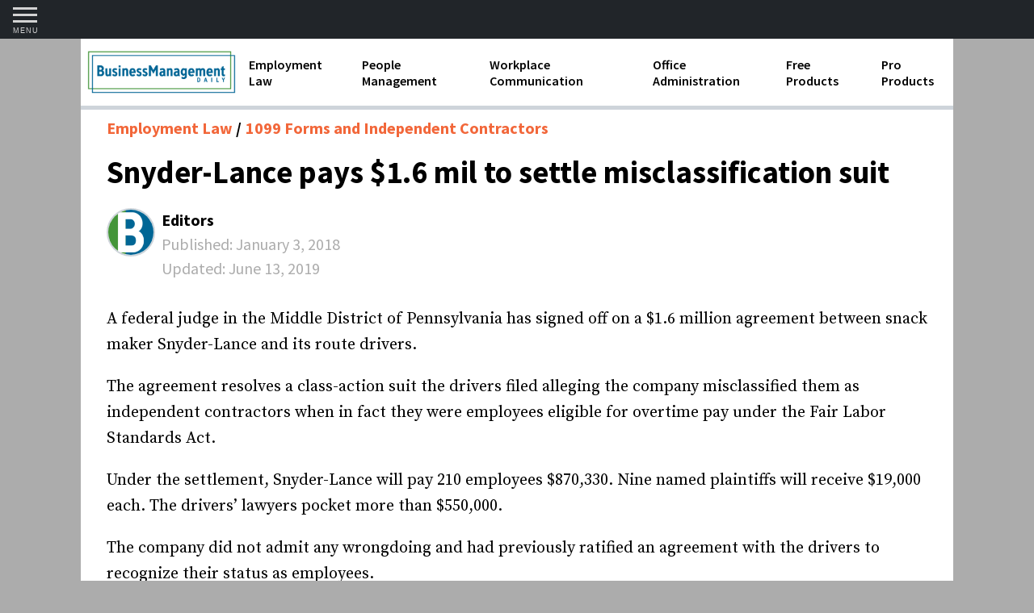

--- FILE ---
content_type: text/html; charset=UTF-8
request_url: https://www.businessmanagementdaily.com/50500/snyder-lance-pays-1-6-mil-to-settle-misclassification-suit/
body_size: 11039
content:
  <!doctype html>
<!--[if lt IE 7]>
<html class="no-js ie ie6 lt-ie9 lt-ie8 lt-ie7" lang="en-US">
<![endif]-->
<!--[if IE 7]>
<html class="no-js ie ie7 lt-ie9 lt-ie8" lang="en-US">
<![endif]-->
<!--[if IE 8]>
<html class="no-js ie ie8 lt-ie9" lang="en-US">
<![endif]-->
<!--[if gt IE 8]><!-->
<html class="no-js" lang="en-US">
<!--<![endif]-->

<head>
		
	<meta charset="UTF-8" />
	<meta http-equiv="Content-Type" content="text/html; charset=UTF-8" />
	<meta http-equiv="X-UA-Compatible" content="IE=edge">
	<meta name="viewport" content="width=device-width, initial-scale=1.0">
	<meta name="msvalidate.01" content="53798AEC90775534A91EA78989AA7D09">

	<link rel="stylesheet" href="https://www.cdn2024.businessmanagementdaily.com/app/themes/sage-bmd/resources/style.css" type="text/css" media="screen" />
	<link rel="pingback" href="https://www.businessmanagementdaily.com/wp/xmlrpc.php" />

		<link rel="preload" as="style" href="https://fonts.googleapis.com/css?family=Source+Sans+Pro:400,400i,600,600i,700,700i|Source+Serif+Pro:400,700&display=swap" onload="this.rel='stylesheet'">

		
	<link rel="apple-touch-icon" sizes="57x57" href="https://cdn.businessmanagementdaily.com/prod/bmd/main/assets/img/favicon/apple-icon-57x57.png">
	<link rel="apple-touch-icon" sizes="60x60" href="https://cdn.businessmanagementdaily.com/prod/bmd/main/assets/img/favicon/apple-icon-60x60.png">
	<link rel="apple-touch-icon" sizes="72x72" href="https://cdn.businessmanagementdaily.com/prod/bmd/main/assets/img/favicon/apple-icon-72x72.png">
	<link rel="apple-touch-icon" sizes="76x76" href="https://cdn.businessmanagementdaily.com/prod/bmd/main/assets/img/favicon/apple-icon-76x76.png">
	<link rel="apple-touch-icon" sizes="114x114" href="https://cdn.businessmanagementdaily.com/prod/bmd/main/assets/img/favicon/apple-icon-114x114.png">
	<link rel="apple-touch-icon" sizes="120x120" href="https://cdn.businessmanagementdaily.com/prod/bmd/main/assets/img/favicon/apple-icon-120x120.png">
	<link rel="apple-touch-icon" sizes="144x144" href="https://cdn.businessmanagementdaily.com/prod/bmd/main/assets/img/favicon/apple-icon-144x144.png">
	<link rel="apple-touch-icon" sizes="152x152" href="https://cdn.businessmanagementdaily.com/prod/bmd/main/assets/img/favicon/apple-icon-152x152.png">
	<link rel="apple-touch-icon" sizes="180x180" href="https://cdn.businessmanagementdaily.com/prod/bmd/main/assets/img/favicon/apple-icon-180x180.png">
	<link rel="icon" type="image/png" sizes="192x192"  href="https://cdn.businessmanagementdaily.com/prod/bmd/main/assets/img/favicon/android-icon-192x192.png">
	<link rel="icon" type="image/png" sizes="32x32" href="https://cdn.businessmanagementdaily.com/prod/bmd/main/assets/img/favicon/favicon-32x32.png">
	<link rel="icon" type="image/png" sizes="96x96" href="https://cdn.businessmanagementdaily.com/prod/bmd/main/assets/img/favicon/favicon-96x96.png">
	<link rel="icon" type="image/png" sizes="16x16" href="https://cdn.businessmanagementdaily.com/prod/bmd/main/assets/img/favicon/favicon-16x16.png">
	<link rel="manifest" href="https://cdn.businessmanagementdaily.com/prod/bmd/main/assets/img/favicon/manifest.json">
	<meta name="msapplication-TileColor" content="#ffffff">
	<meta name="msapplication-TileImage" content="https://cdn.businessmanagementdaily.com/prod/bmd/main/assets/img/favicon/ms-icon-144x144.png">
	<meta name="theme-color" content="#ffffff">

	<script>
                // Wait until a property is set before executing otherwise loop and try again 
                function whenAvailable(event, func) { 
                	var i = 10;
                	window.setTimeout(function() {
                		window[event] ? func(window[event]) : setTimeout(arguments.callee, i)
                		}, i)
                }</script><meta name='robots' content='index, follow, max-image-preview:large, max-snippet:-1, max-video-preview:-1' />

	
	<title>Snyder-Lance pays $1.6 mil to settle misclassification suit</title>
	<meta name="description" content="A federal judge in the Middle District of Pennsylvania has signed off on a $1.6 million agreement between snack maker Snyder-Lance and its route drivers." />
	<link rel="canonical" href="https://www.businessmanagementdaily.com/50500/snyder-lance-pays-1-6-mil-to-settle-misclassification-suit/" />
	<meta property="og:locale" content="en_US" />
	<meta property="og:type" content="article" />
	<meta property="og:title" content="Snyder-Lance pays $1.6 mil to settle misclassification suit" />
	<meta property="og:description" content="A federal judge in the Middle District of Pennsylvania has signed off on a $1.6 million agreement between snack maker Snyder-Lance and its route drivers." />
	<meta property="og:url" content="https://www.businessmanagementdaily.com/50500/snyder-lance-pays-1-6-mil-to-settle-misclassification-suit/" />
	<meta property="og:site_name" content="Business Management Daily" />
	<meta property="article:published_time" content="2018-01-03T14:00:00+00:00" />
	<meta property="article:modified_time" content="2019-06-13T17:00:25+00:00" />
	<meta property="og:image" content="https://www.cdn2024.businessmanagementdaily.com/app/uploads/2018/01/drivers.png" />
	<meta property="og:image:width" content="552" />
	<meta property="og:image:height" content="289" />
	<meta property="og:image:type" content="image/png" />
	<meta name="author" content="Editors" />
	<meta name="twitter:card" content="summary_large_image" />
	<meta name="twitter:label1" content="Written by" />
	<meta name="twitter:data1" content="Editors" />
	<meta name="twitter:label2" content="Est. reading time" />
	<meta name="twitter:data2" content="1 minute" />
	<script type="application/ld+json" class="yoast-schema-graph">{"@context":"https://schema.org","@graph":[{"@type":"WebPage","@id":"https://www.businessmanagementdaily.com/50500/snyder-lance-pays-1-6-mil-to-settle-misclassification-suit/","url":"https://www.businessmanagementdaily.com/50500/snyder-lance-pays-1-6-mil-to-settle-misclassification-suit/","name":"Snyder-Lance pays $1.6 mil to settle misclassification suit","isPartOf":{"@id":"https://www.businessmanagementdaily.com/#website"},"primaryImageOfPage":{"@id":"https://www.businessmanagementdaily.com/50500/snyder-lance-pays-1-6-mil-to-settle-misclassification-suit/#primaryimage"},"image":{"@id":"https://www.businessmanagementdaily.com/50500/snyder-lance-pays-1-6-mil-to-settle-misclassification-suit/#primaryimage"},"thumbnailUrl":"https://www.cdn2024.businessmanagementdaily.com/app/uploads/2018/01/drivers.png","datePublished":"2018-01-03T14:00:00+00:00","dateModified":"2019-06-13T17:00:25+00:00","author":{"@id":"https://www.businessmanagementdaily.com/#/schema/person/48d9aa53d85da6f169ae8bd9cdc7ff1d"},"description":"A federal judge in the Middle District of Pennsylvania has signed off on a $1.6 million agreement between snack maker Snyder-Lance and its route drivers.","breadcrumb":{"@id":"https://www.businessmanagementdaily.com/50500/snyder-lance-pays-1-6-mil-to-settle-misclassification-suit/#breadcrumb"},"inLanguage":"en-US","potentialAction":[{"@type":"ReadAction","target":["https://www.businessmanagementdaily.com/50500/snyder-lance-pays-1-6-mil-to-settle-misclassification-suit/"]}]},{"@type":"ImageObject","inLanguage":"en-US","@id":"https://www.businessmanagementdaily.com/50500/snyder-lance-pays-1-6-mil-to-settle-misclassification-suit/#primaryimage","url":"https://www.cdn2024.businessmanagementdaily.com/app/uploads/2018/01/drivers.png","contentUrl":"https://www.cdn2024.businessmanagementdaily.com/app/uploads/2018/01/drivers.png","width":552,"height":289,"caption":"snyder-lance lawsuit"},{"@type":"BreadcrumbList","@id":"https://www.businessmanagementdaily.com/50500/snyder-lance-pays-1-6-mil-to-settle-misclassification-suit/#breadcrumb","itemListElement":[{"@type":"ListItem","position":1,"name":"Home","item":"https://www.businessmanagementdaily.com/"},{"@type":"ListItem","position":2,"name":"Snyder-Lance pays $1.6 mil to settle misclassification suit"}]},{"@type":"WebSite","@id":"https://www.businessmanagementdaily.com/#website","url":"https://www.businessmanagementdaily.com/","name":"Business Management Daily","description":"Build a productive workplace, avoid legal pitfalls and advance your career with our free products, pro products, and custom training for HR and managers.","potentialAction":[{"@type":"SearchAction","target":{"@type":"EntryPoint","urlTemplate":"https://www.businessmanagementdaily.com/?s={search_term_string}"},"query-input":{"@type":"PropertyValueSpecification","valueRequired":true,"valueName":"search_term_string"}}],"inLanguage":"en-US"},{"@type":"Person","@id":"https://www.businessmanagementdaily.com/#/schema/person/48d9aa53d85da6f169ae8bd9cdc7ff1d","name":"Editors","image":{"@type":"ImageObject","inLanguage":"en-US","@id":"https://www.businessmanagementdaily.com/#/schema/person/image/","url":"https://secure.gravatar.com/avatar/2d2462e1d9857d8dabd19e665f08bafd?s=96&d=mm&r=g","contentUrl":"https://secure.gravatar.com/avatar/2d2462e1d9857d8dabd19e665f08bafd?s=96&d=mm&r=g","caption":"Editors"},"url":"https://www.businessmanagementdaily.com/author/bmd-editors/"}]}</script>
	


<link rel='dns-prefetch' href='//a.omappapi.com' />
<link rel='dns-prefetch' href='//www.googletagmanager.com' />
<style id='wp-emoji-styles-inline-css' type='text/css'>

	img.wp-smiley, img.emoji {
		display: inline !important;
		border: none !important;
		box-shadow: none !important;
		height: 1em !important;
		width: 1em !important;
		margin: 0 0.07em !important;
		vertical-align: -0.1em !important;
		background: none !important;
		padding: 0 !important;
	}
</style>
<style id='global-styles-inline-css' type='text/css'>
body{--wp--preset--color--black: #000000;--wp--preset--color--cyan-bluish-gray: #abb8c3;--wp--preset--color--white: #ffffff;--wp--preset--color--pale-pink: #f78da7;--wp--preset--color--vivid-red: #cf2e2e;--wp--preset--color--luminous-vivid-orange: #ff6900;--wp--preset--color--luminous-vivid-amber: #fcb900;--wp--preset--color--light-green-cyan: #7bdcb5;--wp--preset--color--vivid-green-cyan: #00d084;--wp--preset--color--pale-cyan-blue: #8ed1fc;--wp--preset--color--vivid-cyan-blue: #0693e3;--wp--preset--color--vivid-purple: #9b51e0;--wp--preset--gradient--vivid-cyan-blue-to-vivid-purple: linear-gradient(135deg,rgba(6,147,227,1) 0%,rgb(155,81,224) 100%);--wp--preset--gradient--light-green-cyan-to-vivid-green-cyan: linear-gradient(135deg,rgb(122,220,180) 0%,rgb(0,208,130) 100%);--wp--preset--gradient--luminous-vivid-amber-to-luminous-vivid-orange: linear-gradient(135deg,rgba(252,185,0,1) 0%,rgba(255,105,0,1) 100%);--wp--preset--gradient--luminous-vivid-orange-to-vivid-red: linear-gradient(135deg,rgba(255,105,0,1) 0%,rgb(207,46,46) 100%);--wp--preset--gradient--very-light-gray-to-cyan-bluish-gray: linear-gradient(135deg,rgb(238,238,238) 0%,rgb(169,184,195) 100%);--wp--preset--gradient--cool-to-warm-spectrum: linear-gradient(135deg,rgb(74,234,220) 0%,rgb(151,120,209) 20%,rgb(207,42,186) 40%,rgb(238,44,130) 60%,rgb(251,105,98) 80%,rgb(254,248,76) 100%);--wp--preset--gradient--blush-light-purple: linear-gradient(135deg,rgb(255,206,236) 0%,rgb(152,150,240) 100%);--wp--preset--gradient--blush-bordeaux: linear-gradient(135deg,rgb(254,205,165) 0%,rgb(254,45,45) 50%,rgb(107,0,62) 100%);--wp--preset--gradient--luminous-dusk: linear-gradient(135deg,rgb(255,203,112) 0%,rgb(199,81,192) 50%,rgb(65,88,208) 100%);--wp--preset--gradient--pale-ocean: linear-gradient(135deg,rgb(255,245,203) 0%,rgb(182,227,212) 50%,rgb(51,167,181) 100%);--wp--preset--gradient--electric-grass: linear-gradient(135deg,rgb(202,248,128) 0%,rgb(113,206,126) 100%);--wp--preset--gradient--midnight: linear-gradient(135deg,rgb(2,3,129) 0%,rgb(40,116,252) 100%);--wp--preset--font-size--small: 13px;--wp--preset--font-size--medium: 20px;--wp--preset--font-size--large: 36px;--wp--preset--font-size--x-large: 42px;--wp--preset--spacing--20: 0.44rem;--wp--preset--spacing--30: 0.67rem;--wp--preset--spacing--40: 1rem;--wp--preset--spacing--50: 1.5rem;--wp--preset--spacing--60: 2.25rem;--wp--preset--spacing--70: 3.38rem;--wp--preset--spacing--80: 5.06rem;--wp--preset--shadow--natural: 6px 6px 9px rgba(0, 0, 0, 0.2);--wp--preset--shadow--deep: 12px 12px 50px rgba(0, 0, 0, 0.4);--wp--preset--shadow--sharp: 6px 6px 0px rgba(0, 0, 0, 0.2);--wp--preset--shadow--outlined: 6px 6px 0px -3px rgba(255, 255, 255, 1), 6px 6px rgba(0, 0, 0, 1);--wp--preset--shadow--crisp: 6px 6px 0px rgba(0, 0, 0, 1);}body { margin: 0; }.wp-site-blocks > .alignleft { float: left; margin-right: 2em; }.wp-site-blocks > .alignright { float: right; margin-left: 2em; }.wp-site-blocks > .aligncenter { justify-content: center; margin-left: auto; margin-right: auto; }:where(.is-layout-flex){gap: 0.5em;}:where(.is-layout-grid){gap: 0.5em;}body .is-layout-flow > .alignleft{float: left;margin-inline-start: 0;margin-inline-end: 2em;}body .is-layout-flow > .alignright{float: right;margin-inline-start: 2em;margin-inline-end: 0;}body .is-layout-flow > .aligncenter{margin-left: auto !important;margin-right: auto !important;}body .is-layout-constrained > .alignleft{float: left;margin-inline-start: 0;margin-inline-end: 2em;}body .is-layout-constrained > .alignright{float: right;margin-inline-start: 2em;margin-inline-end: 0;}body .is-layout-constrained > .aligncenter{margin-left: auto !important;margin-right: auto !important;}body .is-layout-constrained > :where(:not(.alignleft):not(.alignright):not(.alignfull)){margin-left: auto !important;margin-right: auto !important;}body .is-layout-flex{display: flex;}body .is-layout-flex{flex-wrap: wrap;align-items: center;}body .is-layout-flex > *{margin: 0;}body .is-layout-grid{display: grid;}body .is-layout-grid > *{margin: 0;}body{padding-top: 0px;padding-right: 0px;padding-bottom: 0px;padding-left: 0px;}a:where(:not(.wp-element-button)){text-decoration: underline;}.wp-element-button, .wp-block-button__link{background-color: #32373c;border-width: 0;color: #fff;font-family: inherit;font-size: inherit;line-height: inherit;padding: calc(0.667em + 2px) calc(1.333em + 2px);text-decoration: none;}.has-black-color{color: var(--wp--preset--color--black) !important;}.has-cyan-bluish-gray-color{color: var(--wp--preset--color--cyan-bluish-gray) !important;}.has-white-color{color: var(--wp--preset--color--white) !important;}.has-pale-pink-color{color: var(--wp--preset--color--pale-pink) !important;}.has-vivid-red-color{color: var(--wp--preset--color--vivid-red) !important;}.has-luminous-vivid-orange-color{color: var(--wp--preset--color--luminous-vivid-orange) !important;}.has-luminous-vivid-amber-color{color: var(--wp--preset--color--luminous-vivid-amber) !important;}.has-light-green-cyan-color{color: var(--wp--preset--color--light-green-cyan) !important;}.has-vivid-green-cyan-color{color: var(--wp--preset--color--vivid-green-cyan) !important;}.has-pale-cyan-blue-color{color: var(--wp--preset--color--pale-cyan-blue) !important;}.has-vivid-cyan-blue-color{color: var(--wp--preset--color--vivid-cyan-blue) !important;}.has-vivid-purple-color{color: var(--wp--preset--color--vivid-purple) !important;}.has-black-background-color{background-color: var(--wp--preset--color--black) !important;}.has-cyan-bluish-gray-background-color{background-color: var(--wp--preset--color--cyan-bluish-gray) !important;}.has-white-background-color{background-color: var(--wp--preset--color--white) !important;}.has-pale-pink-background-color{background-color: var(--wp--preset--color--pale-pink) !important;}.has-vivid-red-background-color{background-color: var(--wp--preset--color--vivid-red) !important;}.has-luminous-vivid-orange-background-color{background-color: var(--wp--preset--color--luminous-vivid-orange) !important;}.has-luminous-vivid-amber-background-color{background-color: var(--wp--preset--color--luminous-vivid-amber) !important;}.has-light-green-cyan-background-color{background-color: var(--wp--preset--color--light-green-cyan) !important;}.has-vivid-green-cyan-background-color{background-color: var(--wp--preset--color--vivid-green-cyan) !important;}.has-pale-cyan-blue-background-color{background-color: var(--wp--preset--color--pale-cyan-blue) !important;}.has-vivid-cyan-blue-background-color{background-color: var(--wp--preset--color--vivid-cyan-blue) !important;}.has-vivid-purple-background-color{background-color: var(--wp--preset--color--vivid-purple) !important;}.has-black-border-color{border-color: var(--wp--preset--color--black) !important;}.has-cyan-bluish-gray-border-color{border-color: var(--wp--preset--color--cyan-bluish-gray) !important;}.has-white-border-color{border-color: var(--wp--preset--color--white) !important;}.has-pale-pink-border-color{border-color: var(--wp--preset--color--pale-pink) !important;}.has-vivid-red-border-color{border-color: var(--wp--preset--color--vivid-red) !important;}.has-luminous-vivid-orange-border-color{border-color: var(--wp--preset--color--luminous-vivid-orange) !important;}.has-luminous-vivid-amber-border-color{border-color: var(--wp--preset--color--luminous-vivid-amber) !important;}.has-light-green-cyan-border-color{border-color: var(--wp--preset--color--light-green-cyan) !important;}.has-vivid-green-cyan-border-color{border-color: var(--wp--preset--color--vivid-green-cyan) !important;}.has-pale-cyan-blue-border-color{border-color: var(--wp--preset--color--pale-cyan-blue) !important;}.has-vivid-cyan-blue-border-color{border-color: var(--wp--preset--color--vivid-cyan-blue) !important;}.has-vivid-purple-border-color{border-color: var(--wp--preset--color--vivid-purple) !important;}.has-vivid-cyan-blue-to-vivid-purple-gradient-background{background: var(--wp--preset--gradient--vivid-cyan-blue-to-vivid-purple) !important;}.has-light-green-cyan-to-vivid-green-cyan-gradient-background{background: var(--wp--preset--gradient--light-green-cyan-to-vivid-green-cyan) !important;}.has-luminous-vivid-amber-to-luminous-vivid-orange-gradient-background{background: var(--wp--preset--gradient--luminous-vivid-amber-to-luminous-vivid-orange) !important;}.has-luminous-vivid-orange-to-vivid-red-gradient-background{background: var(--wp--preset--gradient--luminous-vivid-orange-to-vivid-red) !important;}.has-very-light-gray-to-cyan-bluish-gray-gradient-background{background: var(--wp--preset--gradient--very-light-gray-to-cyan-bluish-gray) !important;}.has-cool-to-warm-spectrum-gradient-background{background: var(--wp--preset--gradient--cool-to-warm-spectrum) !important;}.has-blush-light-purple-gradient-background{background: var(--wp--preset--gradient--blush-light-purple) !important;}.has-blush-bordeaux-gradient-background{background: var(--wp--preset--gradient--blush-bordeaux) !important;}.has-luminous-dusk-gradient-background{background: var(--wp--preset--gradient--luminous-dusk) !important;}.has-pale-ocean-gradient-background{background: var(--wp--preset--gradient--pale-ocean) !important;}.has-electric-grass-gradient-background{background: var(--wp--preset--gradient--electric-grass) !important;}.has-midnight-gradient-background{background: var(--wp--preset--gradient--midnight) !important;}.has-small-font-size{font-size: var(--wp--preset--font-size--small) !important;}.has-medium-font-size{font-size: var(--wp--preset--font-size--medium) !important;}.has-large-font-size{font-size: var(--wp--preset--font-size--large) !important;}.has-x-large-font-size{font-size: var(--wp--preset--font-size--x-large) !important;}
.wp-block-navigation a:where(:not(.wp-element-button)){color: inherit;}
:where(.wp-block-post-template.is-layout-flex){gap: 1.25em;}:where(.wp-block-post-template.is-layout-grid){gap: 1.25em;}
:where(.wp-block-columns.is-layout-flex){gap: 2em;}:where(.wp-block-columns.is-layout-grid){gap: 2em;}
.wp-block-pullquote{font-size: 1.5em;line-height: 1.6;}
</style>
<link rel='stylesheet' id='cig-contacts-css' href='https://www.cdn2024.businessmanagementdaily.com/app/plugins/wp-cig-contacts/public/css/cig-contacts-public.css?ver=1.0.0' type='text/css' media='all' />
<link rel='stylesheet' id='parent-style-css' href='https://www.cdn2024.businessmanagementdaily.com/app/themes/cig-sage-master/resources/style.css?ver=6.5.5' type='text/css' media='all' />
<link rel='stylesheet' id='sage/editor_2cae0ff8-css' href='https://www.cdn2024.businessmanagementdaily.com/app/themes/sage-bmd/dist/styles/editor_2cae0ff8.css' type='text/css' media='all' />
<link rel='stylesheet' id='sage/main_2cae0ff8-css' href='https://www.cdn2024.businessmanagementdaily.com/app/themes/sage-bmd/dist/styles/main_2cae0ff8.css' type='text/css' media='all' />




<script type="text/javascript" src="https://www.googletagmanager.com/gtag/js?id=G-1PKMKQYHQD" id="google_gtagjs-js" async></script>
<script type="text/javascript" id="google_gtagjs-js-after">
/* <![CDATA[ */
window.dataLayer = window.dataLayer || [];function gtag(){dataLayer.push(arguments);}
gtag("set","linker",{"domains":["www.businessmanagementdaily.com"]});
gtag("js", new Date());
gtag("set", "developer_id.dZTNiMT", true);
gtag("config", "G-1PKMKQYHQD");
/* ]]> */
</script>


<link rel="https://api.w.org/" href="https://www.businessmanagementdaily.com/wp-json/" /><link rel="alternate" type="application/json" href="https://www.businessmanagementdaily.com/wp-json/wp/v2/posts/50500" /><link rel="EditURI" type="application/rsd+xml" title="RSD" href="https://www.businessmanagementdaily.com/wp/xmlrpc.php?rsd" />
<meta name="generator" content="WordPress 6.5.5" />
<link rel='shortlink' href='https://www.businessmanagementdaily.com/?p=50500' />
<link rel="alternate" type="application/json+oembed" href="https://www.businessmanagementdaily.com/wp-json/oembed/1.0/embed?url=https%3A%2F%2Fwww.businessmanagementdaily.com%2F50500%2Fsnyder-lance-pays-1-6-mil-to-settle-misclassification-suit%2F" />
<link rel="alternate" type="text/xml+oembed" href="https://www.businessmanagementdaily.com/wp-json/oembed/1.0/embed?url=https%3A%2F%2Fwww.businessmanagementdaily.com%2F50500%2Fsnyder-lance-pays-1-6-mil-to-settle-misclassification-suit%2F&#038;format=xml" />
<meta name="generator" content="Site Kit by Google 1.134.0" /><script type="text/javascript">
var _cbn = window._cbn || [];
_cbn.push(['setPropertyId','bmd']);
_cbn.push(['setSessionTimeout',86400]);
_cbn.push(['setIgnoreParams',["campaigncode","mediacode","promotioncode"]]);
_cbn.push(['setAppendParams',["src","campaigncode"]]);
_cbn.push(['setFirstAttributionParams',["src"]]);
_cbn.push(['setCampaignStartParams',["cigx"]]);
_cbn.push(['setDebug',false]);
_cbn.push(['enableLinkTracking',true]);
_cbn.push(['trackRequest']);
(function() {
    var u = window.location.origin + '/';
    _cbn.push(['setTrackerUrl', u + 'collect']);
    var d = document,
        g = d.createElement('script'),
        s = d.getElementsByTagName('script')[0];
    g.type = 'text/javascript';
    g.async = true;
    g.defer = true;
    g.src = u + 'caliban.js';
    s.parentNode.insertBefore(g, s);
})();

</script>


<script type="text/javascript">
/* <![CDATA[ */

			( function( w, d, s, l, i ) {
				w[l] = w[l] || [];
				w[l].push( {'gtm.start': new Date().getTime(), event: 'gtm.js'} );
				var f = d.getElementsByTagName( s )[0],
					j = d.createElement( s ), dl = l != 'dataLayer' ? '&l=' + l : '';
				j.async = true;
				j.src = 'https://www.googletagmanager.com/gtm.js?id=' + i + dl;
				f.parentNode.insertBefore( j, f );
			} )( window, document, 'script', 'dataLayer', 'GTM-P4H9747' );
			
/* ]]> */
</script>




			</head>

<body class="post-template-default single single-post postid-50500 single-format-standard snyder-lance-pays-1-6-mil-to-settle-misclassification-suit sidebar-primary data-app data-index data-singular data-single data-single-post data-single-post-snyder-lance-pays-1-6-mil-to-settle-misclassification-suit media-bmd" data-template="base.twig">


<div id="global-nav-container">
	<div id="global-nav-inner">
		<nav id="global-nav">

			<div id="global-bmd-title">
				<a href="/">Business Management Daily</a>
			</div>

			<div class="vertical-nav">
				<ul class="nav-items">

											<li class="nav-item nav-item-employment-law nav-item-12 has-dropdown">
			<input id="nav-main-1" class="nav-item-toggle" type="checkbox" hidden/>
		<label for="nav-main-1">
			<a class="nav-link nav-link-employment-law has-children" href="https://www.businessmanagementdaily.com/employment-law/">
				Employment Law
			</a>
		</label>
		
			<ul id="child-nav-main-1" class="submenu">
							<li class="sub-nav-item sub-nav-item-9">
					<a href="https://www.businessmanagementdaily.com/employment-law/1099-forms-and-independent-contractors/" class="sub-nav-link">
						1099 Forms and Independent Contractors
					</a>
				</li>
							<li class="sub-nav-item sub-nav-item-11">
					<a href="https://www.businessmanagementdaily.com/employment-law/discrimination-and-harassment/" class="sub-nav-link">
						Discrimination and Harassment
					</a>
				</li>
							<li class="sub-nav-item sub-nav-item-13">
					<a href="https://www.businessmanagementdaily.com/employment-law/fmla-requirements/" class="sub-nav-link">
						FMLA requirements
					</a>
				</li>
							<li class="sub-nav-item sub-nav-item-16">
					<a href="https://www.businessmanagementdaily.com/employment-law/labor-laws/" class="sub-nav-link">
						Labor Laws
					</a>
				</li>
							<li class="sub-nav-item sub-nav-item-30">
					<a href="https://www.businessmanagementdaily.com/employment-law/overtime-and-flsa/" class="sub-nav-link">
						Overtime and FLSA
					</a>
				</li>
							<li class="sub-nav-item sub-nav-item-27">
					<a href="https://www.businessmanagementdaily.com/employment-law/termination/" class="sub-nav-link">
						Termination
					</a>
				</li>
					</ul>
	</li>											<li class="nav-item nav-item-people-management nav-item-22 has-dropdown">
			<input id="nav-main-2" class="nav-item-toggle" type="checkbox" hidden/>
		<label for="nav-main-2">
			<a class="nav-link nav-link-people-management has-children" href="https://www.businessmanagementdaily.com/people-management/">
				People Management
			</a>
		</label>
		
			<ul id="child-nav-main-2" class="submenu">
							<li class="sub-nav-item sub-nav-item-50">
					<a href="https://www.businessmanagementdaily.com/people-management/compensation-and-benefits/" class="sub-nav-link">
						Compensation and Benefits
					</a>
				</li>
							<li class="sub-nav-item sub-nav-item-51">
					<a href="https://www.businessmanagementdaily.com/people-management/employee-handbooks/" class="sub-nav-link">
						Employee handbooks
					</a>
				</li>
							<li class="sub-nav-item sub-nav-item-14">
					<a href="https://www.businessmanagementdaily.com/people-management/human-resources-development/" class="sub-nav-link">
						Human Resources Development
					</a>
				</li>
							<li class="sub-nav-item sub-nav-item-15">
					<a href="https://www.businessmanagementdaily.com/people-management/insubordination-and-employee-discipline/" class="sub-nav-link">
						Insubordination and Employee Discipline
					</a>
				</li>
							<li class="sub-nav-item sub-nav-item-69182">
					<a href="https://www.businessmanagementdaily.com/people-management/job-descriptions/" class="sub-nav-link">
						Job Descriptions
					</a>
				</li>
							<li class="sub-nav-item sub-nav-item-17">
					<a href="https://www.businessmanagementdaily.com/people-management/leadership-skills/" class="sub-nav-link">
						Leadership Skills
					</a>
				</li>
							<li class="sub-nav-item sub-nav-item-23">
					<a href="https://www.businessmanagementdaily.com/people-management/performance-reviews/" class="sub-nav-link">
						Performance Reviews
					</a>
				</li>
							<li class="sub-nav-item sub-nav-item-24">
					<a href="https://www.businessmanagementdaily.com/people-management/recruiting-and-hiring/" class="sub-nav-link">
						Recruiting and Hiring
					</a>
				</li>
					</ul>
	</li>											<li class="nav-item nav-item-workplace-communication nav-item-28 has-dropdown">
			<input id="nav-main-3" class="nav-item-toggle" type="checkbox" hidden/>
		<label for="nav-main-3">
			<a class="nav-link nav-link-workplace-communication has-children" href="https://www.businessmanagementdaily.com/workplace-communication/">
				Workplace Communication
			</a>
		</label>
		
			<ul id="child-nav-main-3" class="submenu">
							<li class="sub-nav-item sub-nav-item-10">
					<a href="https://www.businessmanagementdaily.com/workplace-communication/business-etiquette/" class="sub-nav-link">
						Business Etiquette
					</a>
				</li>
							<li class="sub-nav-item sub-nav-item-26">
					<a href="https://www.businessmanagementdaily.com/workplace-communication/teamwork/" class="sub-nav-link">
						Teamwork
					</a>
				</li>
							<li class="sub-nav-item sub-nav-item-29">
					<a href="https://www.businessmanagementdaily.com/workplace-communication/workplace-conflict/" class="sub-nav-link">
						Workplace Conflict
					</a>
				</li>
					</ul>
	</li>											<li class="nav-item nav-item-office-administration nav-item-19 has-dropdown">
			<input id="nav-main-4" class="nav-item-toggle" type="checkbox" hidden/>
		<label for="nav-main-4">
			<a class="nav-link nav-link-office-administration has-children" href="https://www.businessmanagementdaily.com/office-administration/">
				Office Administration
			</a>
		</label>
		
			<ul id="child-nav-main-4" class="submenu">
							<li class="sub-nav-item sub-nav-item-52">
					<a href="https://www.businessmanagementdaily.com/office-administration/business-operations/" class="sub-nav-link">
						Business Operations
					</a>
				</li>
							<li class="sub-nav-item sub-nav-item-18">
					<a href="https://www.businessmanagementdaily.com/office-administration/minute-taking/" class="sub-nav-link">
						Minute Taking
					</a>
				</li>
							<li class="sub-nav-item sub-nav-item-20">
					<a href="https://www.businessmanagementdaily.com/office-administration/office-organization/" class="sub-nav-link">
						Office Organization
					</a>
				</li>
							<li class="sub-nav-item sub-nav-item-21">
					<a href="https://www.businessmanagementdaily.com/office-administration/payroll/" class="sub-nav-link">
						Payroll
					</a>
				</li>
							<li class="sub-nav-item sub-nav-item-25">
					<a href="https://www.businessmanagementdaily.com/office-administration/standard-operating-procedures/" class="sub-nav-link">
						Standard Operating Procedures
					</a>
				</li>
					</ul>
	</li>											<li class="nav-item nav-item-free-products nav-item-84">
				<a class="nav-link nav-link-free-products" href="/free-products">
				Free Products
			</a>
	
	</li>											<li class="nav-item nav-item-pro-products nav-item-83">
				<a class="nav-link nav-link-pro-products" href="/pro-products">
				Pro Products
			</a>
	
	</li>					
											<li class="nav-item nav-item-training-pass nav-item-60117">
				<a class="nav-link nav-link-training-pass" href="https://training.businessmanagementdaily.com/7249/training-pass-stay-legally-compliant-avoid-hr-spots/">
				Training Pass
			</a>
	
	</li>											<li class="nav-item nav-item-all-articles nav-item-60259">
				<a class="nav-link nav-link-all-articles" href="/articles">
				All Articles
			</a>
	
	</li>											<li class="nav-item nav-item-about-us nav-item-60115">
				<a class="nav-link nav-link-about-us" href="https://www.businessmanagementdaily.com/about-us/">
				About Us
			</a>
	
	</li>											<li class="nav-item nav-item-guest-posting nav-item-69132">
				<a class="nav-link nav-link-guest-posting" href="https://www.businessmanagementdaily.com/guest-posting/">
				Guest Posting
			</a>
	
	</li>											<li class="nav-item nav-item-subscribe nav-item-70638">
				<a class="nav-link nav-link-subscribe" href="https://www.businessmanagementdaily.com/subscribe/">
				Subscribe
			</a>
	
	</li>					
				</ul>
			</div>
		</nav>
	</div>
</div> 
<nav id="top-nav" class="top-nav top-nav-container">
	<div class="hamburger-menu">
		<div class="hamburger">
			<input id="navigation-checkbox" class="navigation-checkbox" type="checkbox" autocomplete="off">
			<label id="offcanvas-menu-btn" class="navigation-toggle" for="navigation-checkbox">
				<span class="navigation-toggle-icon"></span>
				<span class="navigation-toggle-label">Menu</span>
			</label>
		</div>
	</div>

	<div class="nav-subscribe">
					</div>
</nav>
 

<main role="main" class="main-wrapper">

	<header class="header">
	<div class="menu-container">
		<div class="hdr-logo" role="banner">
			<a href="/" rel="home">
				<img src="https://cdn.businessmanagementdaily.com/prod/bmd/main/assets/img/logos/LOGOS-02.png" width="1200" height="500"
					 alt="Business Management Daily logo" title="Business Management Daily"/>
			</a>
		</div>

		<div id="primary-nav-container">
	<nav id="primary-nav">
		<div class="horizontal-nav">
			<ul class="primary-nav-items">
									<li class="product-item nav-item-12 has-dropdown">
						<label for="nav-1">
							<a class="nav-link" href="https://www.businessmanagementdaily.com/employment-law/">
								Employment Law
							</a>
						</label>
													<ul id="child-nav-1" class="submenu">
																	<li class="sub-nav-item sub-nav-item-9">
										<a href="https://www.businessmanagementdaily.com/employment-law/1099-forms-and-independent-contractors/" class="sub-nav-link">
											1099 Forms and Independent Contractors
										</a>
									</li>
																	<li class="sub-nav-item sub-nav-item-11">
										<a href="https://www.businessmanagementdaily.com/employment-law/discrimination-and-harassment/" class="sub-nav-link">
											Discrimination and Harassment
										</a>
									</li>
																	<li class="sub-nav-item sub-nav-item-13">
										<a href="https://www.businessmanagementdaily.com/employment-law/fmla-requirements/" class="sub-nav-link">
											FMLA requirements
										</a>
									</li>
																	<li class="sub-nav-item sub-nav-item-16">
										<a href="https://www.businessmanagementdaily.com/employment-law/labor-laws/" class="sub-nav-link">
											Labor Laws
										</a>
									</li>
																	<li class="sub-nav-item sub-nav-item-30">
										<a href="https://www.businessmanagementdaily.com/employment-law/overtime-and-flsa/" class="sub-nav-link">
											Overtime and FLSA
										</a>
									</li>
																	<li class="sub-nav-item sub-nav-item-27">
										<a href="https://www.businessmanagementdaily.com/employment-law/termination/" class="sub-nav-link">
											Termination
										</a>
									</li>
															</ul>
											</li>
									<li class="product-item nav-item-22 has-dropdown">
						<label for="nav-2">
							<a class="nav-link" href="https://www.businessmanagementdaily.com/people-management/">
								People Management
							</a>
						</label>
													<ul id="child-nav-2" class="submenu">
																	<li class="sub-nav-item sub-nav-item-50">
										<a href="https://www.businessmanagementdaily.com/people-management/compensation-and-benefits/" class="sub-nav-link">
											Compensation and Benefits
										</a>
									</li>
																	<li class="sub-nav-item sub-nav-item-51">
										<a href="https://www.businessmanagementdaily.com/people-management/employee-handbooks/" class="sub-nav-link">
											Employee handbooks
										</a>
									</li>
																	<li class="sub-nav-item sub-nav-item-14">
										<a href="https://www.businessmanagementdaily.com/people-management/human-resources-development/" class="sub-nav-link">
											Human Resources Development
										</a>
									</li>
																	<li class="sub-nav-item sub-nav-item-15">
										<a href="https://www.businessmanagementdaily.com/people-management/insubordination-and-employee-discipline/" class="sub-nav-link">
											Insubordination and Employee Discipline
										</a>
									</li>
																	<li class="sub-nav-item sub-nav-item-69182">
										<a href="https://www.businessmanagementdaily.com/people-management/job-descriptions/" class="sub-nav-link">
											Job Descriptions
										</a>
									</li>
																	<li class="sub-nav-item sub-nav-item-17">
										<a href="https://www.businessmanagementdaily.com/people-management/leadership-skills/" class="sub-nav-link">
											Leadership Skills
										</a>
									</li>
																	<li class="sub-nav-item sub-nav-item-23">
										<a href="https://www.businessmanagementdaily.com/people-management/performance-reviews/" class="sub-nav-link">
											Performance Reviews
										</a>
									</li>
																	<li class="sub-nav-item sub-nav-item-24">
										<a href="https://www.businessmanagementdaily.com/people-management/recruiting-and-hiring/" class="sub-nav-link">
											Recruiting and Hiring
										</a>
									</li>
															</ul>
											</li>
									<li class="product-item nav-item-28 has-dropdown">
						<label for="nav-3">
							<a class="nav-link" href="https://www.businessmanagementdaily.com/workplace-communication/">
								Workplace Communication
							</a>
						</label>
													<ul id="child-nav-3" class="submenu">
																	<li class="sub-nav-item sub-nav-item-10">
										<a href="https://www.businessmanagementdaily.com/workplace-communication/business-etiquette/" class="sub-nav-link">
											Business Etiquette
										</a>
									</li>
																	<li class="sub-nav-item sub-nav-item-26">
										<a href="https://www.businessmanagementdaily.com/workplace-communication/teamwork/" class="sub-nav-link">
											Teamwork
										</a>
									</li>
																	<li class="sub-nav-item sub-nav-item-29">
										<a href="https://www.businessmanagementdaily.com/workplace-communication/workplace-conflict/" class="sub-nav-link">
											Workplace Conflict
										</a>
									</li>
															</ul>
											</li>
									<li class="product-item nav-item-19 has-dropdown">
						<label for="nav-4">
							<a class="nav-link" href="https://www.businessmanagementdaily.com/office-administration/">
								Office Administration
							</a>
						</label>
													<ul id="child-nav-4" class="submenu">
																	<li class="sub-nav-item sub-nav-item-52">
										<a href="https://www.businessmanagementdaily.com/office-administration/business-operations/" class="sub-nav-link">
											Business Operations
										</a>
									</li>
																	<li class="sub-nav-item sub-nav-item-18">
										<a href="https://www.businessmanagementdaily.com/office-administration/minute-taking/" class="sub-nav-link">
											Minute Taking
										</a>
									</li>
																	<li class="sub-nav-item sub-nav-item-20">
										<a href="https://www.businessmanagementdaily.com/office-administration/office-organization/" class="sub-nav-link">
											Office Organization
										</a>
									</li>
																	<li class="sub-nav-item sub-nav-item-21">
										<a href="https://www.businessmanagementdaily.com/office-administration/payroll/" class="sub-nav-link">
											Payroll
										</a>
									</li>
																	<li class="sub-nav-item sub-nav-item-25">
										<a href="https://www.businessmanagementdaily.com/office-administration/standard-operating-procedures/" class="sub-nav-link">
											Standard Operating Procedures
										</a>
									</li>
															</ul>
											</li>
									<li class="product-item nav-item-84">
						<label for="nav-5">
							<a class="nav-link" href="/free-products">
								Free Products
							</a>
						</label>
											</li>
									<li class="product-item nav-item-83">
						<label for="nav-6">
							<a class="nav-link" href="/pro-products">
								Pro Products
							</a>
						</label>
											</li>
							</ul>
		</div>
	</nav>
</div>

	</div>
</header>
 
	
	
	<div class="main-container">
		<section id="content" role="main" class="content-wrapper">

				<div class="content-wrapper single">
		
		
		<article class="post-type-post" id="post-50500" data-id="50500">
			<section class="article-content">

				<div class="crumb-category-container">
											<a class="category-item" href="https://www.businessmanagementdaily.com/employment-law/">
							Employment Law
						</a>
											<a class="category-item" href="https://www.businessmanagementdaily.com/employment-law/1099-forms-and-independent-contractors/">
							1099 Forms and Independent Contractors
						</a>
									</div>

				<h1 class="article-h1">Snyder-Lance pays $1.6 mil to settle misclassification suit</h1>

				<div class="post-meta-container">

	<div class="author-container">
		<div class="author-avatar"><img alt="Editors" width="60" height="60" class="avatar avatar-60 photo" avatar="Editors" src="https://www.cdn2024.businessmanagementdaily.com/app/uploads/avatars/veVBVw51mxZY/veGPEeYjXCZP-100x100.png" onerror="this.onerror=null;this.src='https://cdn.businessmanagementdaily.com/prod/bmd/main/assets/img/users/default_avatar.jpg';"></div>

		<div class="meta-data">
			<div class="author-name"><a href="https://www.businessmanagementdaily.com/author/bmd-editors/">Editors</a></div>
			<div class="post-date">
							Published: <span class="post-date-published">January 3, 2018</span>
				<br>
				Updated: <span class="post-date-modified">June 13, 2019</span>
						</div>
		</div>

	</div>

	<div class="print-pdf">
		
<div id="om-d3mfzlcsouf5zkjibqdr-holder"></div>
<script>(function(d,u,ac){var s=d.createElement('script');s.type='text/javascript';s.src='https://a.omappapi.com/app/js/api.min.js';s.async=true;s.dataset.user=u;s.dataset.campaign=ac;d.getElementsByTagName('head')[0].appendChild(s);})(document,51962,'d3mfzlcsouf5zkjibqdr');</script>

	</div>

</div>

								<div class="single-body">
					<p>A federal judge in the Middle District of Pennsylvania has signed off on a $1.6 million agreement between snack maker Snyder-Lance and its route drivers.</p>
<p>The agreement resolves a class-action suit the drivers filed alleging the company misclassified them as independent contractors when in fact they were employees eligible for overtime pay under the Fair Labor Standards Act.</p>
<p>Under the settlement, Snyder-Lance will pay 210 employees $870,330. Nine named plaintiffs will receive $19,000 each. The drivers’ lawyers pocket more than $550,000.</p>
<p>The company did not admit any wrongdoing and had previously ratified an agreement with the drivers to recognize their status as employees.</p>
<div id="om-ymv1cbsmfphrjq8svcqc-holder"></div>
<script>(function(d,u,ac){var s=d.createElement('script');s.type='text/javascript';s.src='https://a.omappapi.com/app/js/api.min.js';s.async=true;s.dataset.user=u;s.dataset.campaign=ac;d.getElementsByTagName('head')[0].appendChild(s);})(document,51962,'ymv1cbsmfphrjq8svcqc');</script>

<div id="om-xlcd8ndg8aae6d7o5qlz-holder"></div>
<script>(function(d,u,ac){var s=d.createElement('script');s.type='text/javascript';s.src='https://a.omappapi.com/app/js/api.min.js';s.async=true;s.dataset.user=u;s.dataset.campaign=ac;d.getElementsByTagName('head')[0].appendChild(s);})(document,51962,'xlcd8ndg8aae6d7o5qlz');</script>

<p>Employee misclassification has caused a cash crunch lately for Pennsylvania’s snack industry. The Snyder-Lance agreement mirrors one signed last year by chip maker Utz Quality Foods and its 1,900 employees in four states. That agreement, also settled in Pennsylvania’s Middle District, amounted to $2.5 million.</p>
<p>&nbsp;</p>
				</div>

				

			</section>

										<div class="free-reports read-more-container">
					<h2>WHAT TO READ NEXT</h2>
					<div class="reports-container">
													
<article class="shuffle-item card-container category-3
	product_type-" data-title="How to Fire an Employee the Legal Way: 7 termination guidelines"
         id="teaser-128"
         data-category="3">

		<div class="card">
	<img src="https://www.cdn2024.businessmanagementdaily.com/app/uploads/2019/05/8x118-320x440.jpg" alt="How to Fire an Employee the Legal Way: 7 termination guidelines" width="320" height="440" />

	<a href="https://training2.businessmanagementdaily.com/how-to-fire-employees-legally/">	<div class="card-overlay">
		<span class="card-title item-title">
			How to Fire an Employee the Legal Way: 7 termination guidelines
		</span>
	</div>
	</a></div>
</article>
													
<article class="shuffle-item card-container category-3
	product_type-" data-title="HOW INTERMITTENT FMLA WORKS &#038; HOW TO MANAGE IT: Guidelines on managing intermittent leave and curbing leave abuse under FMLA regulations"
         id="teaser-56"
         data-category="3">

		<div class="card">
	<img src="https://www.cdn2024.businessmanagementdaily.com/app/uploads/2019/05/8x11-320x440.jpg" alt="HOW INTERMITTENT FMLA WORKS &#038; HOW TO MANAGE IT: Guidelines on managing intermittent leave and curbing leave abuse under FMLA regulations" width="320" height="440" />

	<a href="https://training2.businessmanagementdaily.com/intermittent-fmla-leave/">	<div class="card-overlay">
		<span class="card-title item-title">
			HOW INTERMITTENT FMLA WORKS &#038; HOW TO MANAGE IT: Guidelines on managing intermittent leave and curbing leave abuse under FMLA regulations
		</span>
	</div>
	</a></div>
</article>
													
<article class="shuffle-item card-container category-3
	product_type-" data-title="Maternity Leave Laws"
         id="teaser-60759"
         data-category="3">

		<div class="card">
	<img src="https://www.cdn2024.businessmanagementdaily.com/app/uploads/2019/05/maternityleave-320x440.jpg" alt="Maternity Leave Laws" width="320" height="440" />

	<a href="https://training.businessmanagementdaily.com/8672/maternity-leave-laws/?src=bmd-freeproducts-el-maternityleavelaws">	<div class="card-overlay">
		<span class="card-title item-title">
			Maternity Leave Laws
		</span>
	</div>
	</a></div>
</article>
													
<article class="shuffle-item card-container category-3
	product_type-" data-title="Workplace Violence Prevention"
         id="teaser-60771"
         data-category="3">

		<div class="card">
	<img src="https://www.cdn2024.businessmanagementdaily.com/app/uploads/2019/05/workvio-320x440.jpg" alt="Workplace Violence Prevention" width="320" height="440" />

	<a href="https://training.businessmanagementdaily.com/8683/workplace-vio-prevention/?src=bmd-freeproducts-lm-workplaceviolence">	<div class="card-overlay">
		<span class="card-title item-title">
			Workplace Violence Prevention
		</span>
	</div>
	</a></div>
</article>
													
<article class="shuffle-item card-container category-3
	product_type-" data-title="Employee Background Check Guidelines"
         id="teaser-60772"
         data-category="3">

		<div class="card">
	<img src="https://www.cdn2024.businessmanagementdaily.com/app/uploads/2019/05/empbackground-320x440.jpg" alt="Employee Background Check Guidelines" width="320" height="440" />

	<a href="https://training.businessmanagementdaily.com/8685/emp-background-check-guidelines/?src=bmd-freeproducts-el-employeebackgroundcheck">	<div class="card-overlay">
		<span class="card-title item-title">
			Employee Background Check Guidelines
		</span>
	</div>
	</a></div>
</article>
											</div>
				</div>
					</article>
	</div>

		</section>
	</div>

	
		<footer id="footer">
				<div class="free-resources-container">
		
<div id="om-esyzwgxh1whsevklwdcq-holder"></div>
<script>(function(d,u,ac){var s=d.createElement('script');s.type='text/javascript';s.src='https://a.omappapi.com/app/js/api.min.js';s.async=true;s.dataset.user=u;s.dataset.campaign=ac;d.getElementsByTagName('head')[0].appendChild(s);})(document,51962,'esyzwgxh1whsevklwdcq');</script>

	</div>

<div id="footer-container">

	<div id="footer-menu">

		<img src="https://cdn.businessmanagementdaily.com/prod/bmd/main/assets/img/logos/LOGOS-02.png" class="img-fluid" width="1200" height="500"
			 alt="Business Management Daily logo" title="Business Management Daily">

		<ul class="connect-with-us">
			<li>
				<span id="connect-with-us">Connect With Us</span>
			</li>
			<li class="social-icons">
				<a href="https://www.facebook.com/BusinessManagementDaily/" aria-label="Facebook">
					<svg xmlns="http://www.w3.org/2000/svg" xmlns:xlink="http://www.w3.org/1999/xlink" aria-hidden="true" focusable="false" width="0.54em" height="1em" style="-ms-transform: rotate(360deg); -webkit-transform: rotate(360deg); transform: rotate(360deg);" preserveAspectRatio="xMidYMid meet" viewBox="0 0 896 1664"><path d="M895 12v264H738q-86 0-116 36t-30 108v189h293l-39 296H592v759H286V905H31V609h255V391q0-186 104-288.5T667 0q147 0 228 12z" fill="#FFFFFF"/><rect x="0" y="0" width="896" height="1664" fill="rgba(0, 0, 0, 0)" /></svg>
				</a>
				<a href="https://www.linkedin.com/company/business-management-daily/" aria-label="LinkedIn">
					<svg xmlns="http://www.w3.org/2000/svg" xmlns:xlink="http://www.w3.org/1999/xlink" aria-hidden="true" focusable="false" width="1em" height="1em" style="-ms-transform: rotate(360deg); -webkit-transform: rotate(360deg); transform: rotate(360deg);" preserveAspectRatio="xMidYMid meet" viewBox="0 0 1536 1536"><path d="M237 1286h231V592H237v694zm246-908q-1-52-36-86t-93-34t-94.5 34t-36.5 86q0 51 35.5 85.5T351 498h1q59 0 95-34.5t36-85.5zm585 908h231V888q0-154-73-233t-193-79q-136 0-209 117h2V592H595q3 66 0 694h231V898q0-38 7-56q15-35 45-59.5t74-24.5q116 0 116 157v371zm468-998v960q0 119-84.5 203.5T1248 1536H288q-119 0-203.5-84.5T0 1248V288Q0 169 84.5 84.5T288 0h960q119 0 203.5 84.5T1536 288z" fill="#FFFFFF"/><rect x="0" y="0" width="1536" height="1536" fill="rgba(0, 0, 0, 0)" /></svg>
				</a>
				<a href="mailto:Customer@BusinessManagementDaily.com" aria-label="Email Us">
					<svg xmlns="http://www.w3.org/2000/svg" xmlns:xlink="http://www.w3.org/1999/xlink" aria-hidden="true" focusable="false" width="1.28em" height="1em" style="-ms-transform: rotate(360deg); -webkit-transform: rotate(360deg); transform: rotate(360deg);" preserveAspectRatio="xMidYMid meet" viewBox="0 0 1792 1408"><path d="M1792 454v794q0 66-47 113t-113 47H160q-66 0-113-47T0 1248V454q44 49 101 87q362 246 497 345q57 42 92.5 65.5t94.5 48t110 24.5h2q51 0 110-24.5t94.5-48T1194 886q170-123 498-345q57-39 100-87zm0-294q0 79-49 151t-122 123q-376 261-468 325q-10 7-42.5 30.5t-54 38t-52 32.5t-57.5 27t-50 9h-2q-23 0-50-9t-57.5-27t-52-32.5t-54-38T639 759q-91-64-262-182.5T172 434q-62-42-117-115.5T0 182q0-78 41.5-130T160 0h1472q65 0 112.5 47t47.5 113z" fill="#FFFFFF"/><rect x="0" y="0" width="1792" height="1408" fill="rgba(0, 0, 0, 0)" /></svg>
				</a>
			</li>
		</ul>
	</div>

	<div class="footer-container">
		<div class="copyright">
			Copyright &copy; 2026 Business Management Daily. All rights reserved.
		</div>

		<div class="address">
			20 Pidgeon Hill Dr, Suite 202, Sterling, VA 20165
		</div>
	</div>
</div>
		</footer>
		
<script>(function(d,u,ac){var s=d.createElement('script');s.type='text/javascript';s.src='https://a.omappapi.com/app/js/api.min.js';s.async=true;s.dataset.user=u;s.dataset.campaign=ac;d.getElementsByTagName('head')[0].appendChild(s);})(document,51962,'kaho7qxueskcxiqnw81s');</script>
		
		<noscript>
			<iframe src="https://www.googletagmanager.com/ns.html?id=GTM-P4H9747" height="0" width="0" style="display:none;visibility:hidden"></iframe>
		</noscript>
		
				<script type="text/javascript">
		var d3mfzlcsouf5zkjibqdr_shortcode = true;var xlcd8ndg8aae6d7o5qlz_shortcode = true;var ymv1cbsmfphrjq8svcqc_shortcode = true;var esyzwgxh1whsevklwdcq_shortcode = true;var kaho7qxueskcxiqnw81s_shortcode = true;		</script>
		<script>(function(d){var s=d.createElement("script");s.type="text/javascript";s.src="https://a.omappapi.com/app/js/api.min.js";s.async=true;s.id="omapi-script";d.getElementsByTagName("head")[0].appendChild(s);})(document);</script><script type="text/javascript" src="https://www.cdn2024.businessmanagementdaily.com/app/themes/sage-bmd/dist/scripts/editor_2cae0ff8.js" id="sage/editor_2cae0ff8-js"></script>
<script type="text/javascript" src="https://www.cdn2024.businessmanagementdaily.com/app/themes/sage-bmd/dist/scripts/main_2cae0ff8.js" id="sage/main_2cae0ff8-js"></script>
<script type="text/javascript" src="https://www.cdn2024.businessmanagementdaily.com/app/plugins/optinmonster/assets/dist/js/helper.min.js?ver=2.16.4" id="optinmonster-wp-helper-js"></script>
		<script type="text/javascript">var omapi_localized = {
			ajax: 'https://www.businessmanagementdaily.com/wp-ajax/?optin-monster-ajax-route=1',
			nonce: 'bbd8a26d47',
			slugs:
			{"d3mfzlcsouf5zkjibqdr":{"slug":"d3mfzlcsouf5zkjibqdr","mailpoet":false},"xlcd8ndg8aae6d7o5qlz":{"slug":"xlcd8ndg8aae6d7o5qlz","mailpoet":false},"ymv1cbsmfphrjq8svcqc":{"slug":"ymv1cbsmfphrjq8svcqc","mailpoet":false},"esyzwgxh1whsevklwdcq":{"slug":"esyzwgxh1whsevklwdcq","mailpoet":false},"kaho7qxueskcxiqnw81s":{"slug":"kaho7qxueskcxiqnw81s","mailpoet":false}}		};</script>
				<script type="text/javascript">var omapi_data = {"object_id":50500,"object_key":"post","object_type":"post","term_ids":[4,3],"wp_json":"https:\/\/www.businessmanagementdaily.com\/wp-json","wc_active":false,"edd_active":false,"nonce":"2911fa03bd"};</script>
			</main>
</body>
</html>



<!--
Performance optimized by W3 Total Cache. Learn more: https://www.boldgrid.com/w3-total-cache/

Page Caching using Disk: Enhanced 
Content Delivery Network via Amazon Web Services: CloudFront: www.cdn2024.businessmanagementdaily.com

Served from: www.businessmanagementdaily.com @ 2026-01-20 16:11:52 by W3 Total Cache
-->